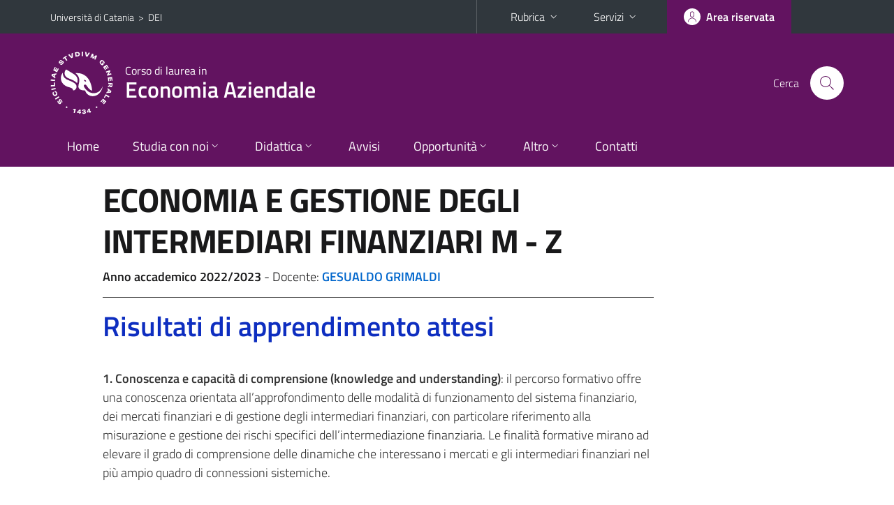

--- FILE ---
content_type: text/html; charset=utf-8
request_url: https://www.dei.unict.it/corsi/l-18/insegnamenti?seuid=3B2D91A9-AE44-403A-AB2F-19A580320075
body_size: 9321
content:
<!DOCTYPE html>
<html lang="it">
<head>
<meta charset="utf-8">
<title>Scheda insegnamento | Corso di laurea in Economia Aziendale</title>
<meta name="viewport" content="width=device-width,initial-scale=1,shrink-to-fit=no">
<meta name="Generator" content="Drupal 7 (http://drupal.org)">
<link rel="shortcut icon" href="https://www.dei.unict.it/sites/all/themes/id_theme_sd/favicon.ico" type="image/vnd.microsoft.icon">
<link href="/bootstrap-italia/css/bootstrap-italia.min.css" rel="stylesheet">
<link type="text/css" rel="stylesheet" href="https://www.dei.unict.it/sites/default/files/css/css_xE-rWrJf-fncB6ztZfd2huxqgxu4WO-qwma6Xer30m4.css" media="all">
<link type="text/css" rel="stylesheet" href="https://www.dei.unict.it/sites/default/files/css/css_FxaKEmZiPafVzcOQkzTOcaYxUKkCX5U9yUFT4BZCXv8.css" media="all">
<link type="text/css" rel="stylesheet" href="https://www.dei.unict.it/sites/default/files/css/css_PGbJgHCUCBf4dg7K9Kt8aAwsApndP4GZ9RuToPy3-Fk.css" media="all">
<style type="text/css" media="all">
<!--/*--><![CDATA[/*><!--*/
.skiplinks{background-color:#fff}#menu-di-servizio .dropdown-menu,.it-header-slim-right-zone .dropdown-menu{z-index:9999}#menu-servizi{z-index:1001}#nav10.navbar-collapsable{z-index:1000!important}#nav10.navbar-collapsable .close-div{background-color:transparent}
.unict-purple .it-header-slim-wrapper .btn-full,.unict-purple .it-header-center-wrapper,.unict-purple .back-to-top,.unict-purple .btn-primary,.unict-purple #home-sd h2{background-color:#621360}.unict-purple .bg-primary{background-color:#621360!important}.unict-purple .text-primary{color:#621360!important}.unict-purple .it-header-slim-wrapper .btn-full:hover,.unict-purple .btn-primary:hover,.unict-purple .back-to-top:hover{background-color:#490b48;color:#fff!important}.unict-purple .it-header-slim-wrapper .btn-full:active,.unict-purple .btn-primary:active{background-color:#40053f!important}.unict-purple .it-header-slim-wrapper .btn-full .icon-primary,.unict-purple .it-header-center-wrapper .it-header-center-content-wrapper .it-search-wrapper a.rounded-icon svg,.unict-purple .btn-primary .icon-primary{fill:#621360!important}.unict-purple .it-footer-main{background-color:#40053f}.unict-purple .it-footer-small-prints{background-color:#2b042a}@media(min-width:992px){.unict-purple .it-header-navbar-wrapper{background-color:#621360}}@media(max-width:991px){.unict-purple .it-header-center-wrapper .it-header-center-content-wrapper .it-search-wrapper a.rounded-icon svg{fill:#fff!important}.unict-purple .it-header-slim-wrapper .btn-full,.unict-purple .it-header-slim-wrapper .btn-full:hover{background-color:transparent}.unict-purple .it-nav-wrapper .navbar .navbar-collapsable .navbar-nav li a.nav-link{color:#621360}.unict-purple .it-nav-wrapper .navbar .navbar-collapsable .navbar-nav li a.nav-link.active{border-left-color:#621360}.unict-purple #it-main-menu .nav-item svg{fill:#621360}}
#it-main{margin-top:2em}#it-main h2{color:#0e2ec0}#it-main h3{color:#cc3366}#it-main h4{color:#0f7117}

/*]]>*/-->
</style>
<link type="text/css" rel="stylesheet" href="https://www.dei.unict.it/sites/default/files/css/css_-eFYVcHCpqbwlkFE-29TWPiqx23kD5BSO5dB-HYaW9A.css" media="all">
<script type="text/javascript" src="https://www.dei.unict.it/sites/default/files/js/js_6UR8aB1w5-y_vdUUdWDWlX2QhWu_qIXlEGEV48YgV-c.js"></script>
<script type="text/javascript" src="https://www.dei.unict.it/sites/default/files/js/js_onbE0n0cQY6KTDQtHO_E27UBymFC-RuqypZZ6Zxez-o.js"></script>
<script type="text/javascript" src="https://www.dei.unict.it/sites/default/files/js/js_rLE4G4vPmkMJk6_AUcVncA43pW3H1itV6EOoe-aqs0I.js"></script>
<script type="text/javascript">
<!--//--><![CDATA[//><!--
jQuery.extend(Drupal.settings, {"basePath":"\/","pathPrefix":"","setHasJsCookie":0,"ajaxPageState":{"theme":"id_theme_sd","theme_token":"PXfUxH7WA6iQq-lsEdfSaVb9fC1yBZTNmuhvNMXxklU","js":{"sites\/all\/modules\/jquery_update\/replace\/jquery\/2.2\/jquery.min.js":1,"misc\/jquery-extend-3.4.0.js":1,"misc\/jquery-html-prefilter-3.5.0-backport.js":1,"misc\/jquery.once.js":1,"misc\/drupal.js":1,"sites\/all\/modules\/jquery_update\/js\/jquery_browser.js":1,"misc\/form-single-submit.js":1,"public:\/\/languages\/it_4UQISruCrjOxY9TUs9DN670yhgORw4KsfnAc92GO8Xk.js":1},"css":{"modules\/system\/system.base.css":1,"modules\/system\/system.menus.css":1,"modules\/system\/system.messages.css":1,"modules\/system\/system.theme.css":1,"sites\/all\/modules\/calendar\/css\/calendar_multiday.css":1,"sites\/all\/modules\/date\/date_repeat_field\/date_repeat_field.css":1,"modules\/field\/theme\/field.css":1,"modules\/node\/node.css":1,"modules\/search\/search.css":1,"modules\/user\/user.css":1,"sites\/all\/modules\/views\/css\/views.css":1,"sites\/all\/modules\/ckeditor\/css\/ckeditor.css":1,"sites\/all\/modules\/ctools\/css\/ctools.css":1,"0":1,"1":1,"2":1,"sites\/all\/themes\/id_theme\/style.css":1,"sites\/all\/themes\/id_theme_sd\/sd.css":1}},"urlIsAjaxTrusted":{"\/search\/node":true}});
//--><!]]>
</script>
</head>
<body class="html not-front not-logged-in no-sidebars page-corsi page-corsi-l-18 page-corsi-l-18-insegnamenti i18n-it sd252 unict-purple cds cdsl-18 cds-scheda-insegnamento">
<div class="skiplinks"><a class="sr-only sr-only-focusable" href="#it-main" accesskey="c">Vai al contenuto principale</a><a class="sr-only sr-only-focusable" href="#it-main-menu" accesskey="n">Vai al menu di navigazione</a></div>
<header class="it-header-wrapper">
<div class="it-header-slim-wrapper">
<div class="container">
<div class="row"><div class="col-12">
<div class="it-header-slim-wrapper-content">
<span class="d-none d-lg-block navbar-brand"><a href="https://www.unict.it">Università di Catania</a> &nbsp;&gt;&nbsp; <a href="/">DEI</a></span>
<div class="nav-mobile"><nav aria-label="Navigazione accessoria">
<a class="it-opener d-lg-none mr-1" href="https://www.unict.it" aria-hidden="true" tabindex="-1">Università di Catania</a><a class="it-opener d-lg-none" data-toggle="collapse" href="#menu-di-servizio" role="button" aria-expanded="false" aria-controls="menu-di-servizio" title="Apri il menu di servizio"><svg class="icon" role="img"><use href="/bootstrap-italia/svg/sprite.svg#it-expand"></use></svg></a>
<div class="link-list-wrapper collapse" id="menu-di-servizio">
<ul class="link-list border-right-0 pr-0">
<li class="dropdown"><a class="list-item dropdown-toggle" href="#" role="button" data-toggle="dropdown" aria-expanded="false">Rubrica<svg class="icon d-none d-lg-block" role="img"><use href="/bootstrap-italia/svg/sprite.svg#it-expand"></use></svg></a>
<div class="dropdown-menu"><div class="row"><div class="col-12 px-3">
<form action="https://www.unict.it/content/cerca-nella-rubrica" method="post" id="rubrica-form" accept-charset="UTF-8" class="unict-form">
<div class="container">
<div class="form-row"><label for="input-01" class="sr-only">Cerca nella rubrica per cognome</label><input required id="input-01" name="trova" type="text" class="form-control" autocomplete="family-name" placeholder="Cerca nella rubrica per cognome"></div>
<div class="form-row mt-2 mb-1"><input type="submit" class="btn btn-primary btn-xs py-1" value="CERCA"></div>
</div>
</form>
</div></div></div></li>
<li class="dropdown"><a class="list-item dropdown-toggle" href="#" role="button" data-toggle="dropdown" aria-expanded="false">Servizi<svg class="icon d-none d-lg-block" role="img"><use href="/bootstrap-italia/svg/sprite.svg#it-expand"></use></svg></a>
<div class="dropdown-menu" id="menu-servizi"><div class="row"><div class="col-12"><div class="link-list-wrapper">
<ul>
<li><a class="list-item" href="https://studenti.smartedu.unict.it" target="_blank" rel="noopener"><span>Portale studenti</span></a></li>
<li><a class="list-item" href="https://docenti.smartedu.unict.it/docenti/" target="_blank" rel="noopener"><span>Portale docenti / didattica</span></a></li>
<li><a class="list-item" href="https://intranet.unict.it" target="_blank" rel="noopener"><span>Portale personale</span></a></li>
<li><a class="list-item" href="https://segreterie.smartedu.unict.it" target="_blank" rel="noopener"><span>Portale segreterie</span></a></li>
<li><a class="list-item" href="https://www.sida.unict.it" target="_blank" rel="noopener"><span>Biblioteca digitale</span></a></li>
<li><a class="list-item" href="https://webmail365.unict.it" target="_blank" rel="noopener"><span>Webmail studenti</span></a></li>
<li><a class="list-item" href="https://webmail.unict.it" target="_blank" rel="noopener"><span>Webmail docenti e personale</span></a></li>
<li><a class="list-item" href="https://studium.unict.it" target="_blank" rel="noopener"><span>E-learning / Studium</span></a></li>
<li><a class="list-item" href="https://www.unict.it/servizi/servizi-web"><span>Servizi informatici</span></a></li>
<li><a class="list-item" href="https://www.unict.it/servizi"><span><strong>Tutti i servizi</strong> &raquo;</span></a></li>
</ul>
</div></div></div></div></li>
</ul>
</div>
</nav></div>
<div class="it-header-slim-right-zone margin-right-zone">
<a class="btn btn-icon btn-full" href="/user"><span class="rounded-icon"><svg class="icon icon-primary" role="img" aria-label="Accedi all'area riservata"><use href="/bootstrap-italia/svg/sprite.svg#it-user"></use></svg></span><span class="d-none d-lg-block">Area riservata</span></a>
</div>
</div>
</div></div>
</div>
</div>
<div class="it-nav-wrapper">
<div class="it-header-center-wrapper">
<div class="container">
<div class="row"><div class="col-12">
<div class="it-header-center-content-wrapper">
<div class="it-brand-wrapper"><a href="/corsi/l-18"><img src="/sites/all/themes/id_theme/unict.svg" alt="Logo UniCt" class="icon unict"><div class="it-brand-text"><h3>Corso di laurea in</h3><h2>Economia Aziendale</h2></div></a></div>
<div class="it-right-zone"><div class="it-search-wrapper"><span class="d-none d-md-block">Cerca</span><a class="search-link rounded-icon" href="#" data-target="#searchModal" data-toggle="modal" aria-label="Cerca" title="Cerca"><svg class="icon" role="img"><use href="/bootstrap-italia/svg/sprite.svg#it-search"></use></svg></a></div>
</div>
</div>
</div></div>
</div>
</div>
<div class="it-header-navbar-wrapper">
<div class="container">
<div class="row"><div class="col-12">
<nav class="navbar navbar-expand-lg" aria-label="Navigazione principale">
<button class="custom-navbar-toggler" type="button" aria-controls="nav10" aria-expanded="false" aria-label="attiva / disattiva la navigazione" data-target="#nav10"><svg class="icon" role="img"><use href="/bootstrap-italia/svg/sprite.svg#it-burger"></use></svg></button>
<div class="navbar-collapsable" id="nav10">
<div class="overlay"></div>
<div class="close-div"><button class="close-menu border-0" type="button" aria-label="chiudi"><svg class="icon icon-white" role="img"><use href="/bootstrap-italia/svg/sprite.svg#it-close-big"></use></svg></button></div>
<div class="menu-wrapper" id="it-main-menu">
<ul class="navbar-nav">
<li class="nav-item"><a class="nav-link" href="/corsi/l-18">Home</a></li>
<li class="nav-item dropdown"><a class="nav-link dropdown-toggle" href="#" data-toggle="dropdown" aria-expanded="false">Studia con noi<svg class="icon icon-xs"><use href="/bootstrap-italia/svg/sprite.svg#it-expand"></use></svg></a>
<div class="dropdown-menu"><div class="link-list-wrapper"><ul class="link-list text-nowrap">
<li><a class="list-item" href="/corsi/l-18/presentazione-del-corso">Presentazione del corso</a></li>
<li><a class="list-item" href="/corsi/l-18/regolamento-del-cdl">Regolamento didattico</a></li>
<li><a class="list-item" href="/corsi/l-18/piani-di-studio-e-tabelle-di-corrispondenza">Piani di studio</a></li>
<li><a class="list-item" href="/corsi/l-18/modalità-di-ammissione">Come iscriversi</a></li>
<li><a class="list-item" href="/corsi/l-18/valutazione-del-cdl">Valutazione del CdL</a></li>
<li><a class="list-item" href="/didattica/calendario-delle-attivit%C3%A0-didattiche">Calendario delle attività didattiche</a></li>
<li><a class="list-item" href="/corsi/l-18/i-tutor-tuo-aiuto">I tutor in tuo aiuto</a></li>
<li><a class="list-item" href="/studenti/home">Info Studenti (DEI)</a></li>
<li><a class="list-item" href="/corsi/l-18R/ordinamento-didattico">Ordinamento didattico</a></li>
</ul></div></div></li>
<li class="nav-item d-lg-flex dropdown"><a class="nav-link dropdown-toggle" href="#" data-toggle="dropdown" aria-expanded="false">Didattica<svg class="icon icon-xs"><use href="/bootstrap-italia/svg/sprite.svg#it-expand"></use></svg></a>
<div class="dropdown-menu"><div class="link-list-wrapper"><ul class="link-list text-nowrap">
<li><a class="list-item left-icon" href="/corsi/l-18/bacheca-EA"><svg class="icon icon-sm icon-primary left"><use href="/bootstrap-italia/svg/sprite.svg#it-note"></use></svg><span>Bacheca</span></a></li>
<li><a class="list-item left-icon text-nowrap" href="/corsi/l-18/orario-delle-lezioni"><svg class="icon icon-sm icon-primary left"><use href="/bootstrap-italia/svg/sprite.svg#it-presentation"></use></svg><span>Orario delle lezioni</span></a></li>
<li><a class="list-item left-icon" href="/corsi/l-18/docenti"><img src="/sites/all/themes/id_theme_sd/docenti_primary.svg" class="icon" alt="" style="width:20px;height:20px;margin:10px 10px 10px 2px"><span>Docenti</span></a></li>
<li><a class="list-item left-icon" href="/corsi/l-18/programmi"><svg class="icon icon-sm icon-primary left"><use href="/bootstrap-italia/svg/sprite.svg#it-files"></use></svg><span>Programmi</span></a></li>
<li><a class="list-item left-icon" href="/corsi/l-18/esami"><svg class="icon icon-sm icon-primary left"><use href="/bootstrap-italia/svg/sprite.svg#it-calendar"></use></svg><span>Calendario esami</span></a></li>
<li><a class="list-item left-icon" href="/corsi/l-18/informazioni-i-laureandi"><svg class="icon icon-sm icon-primary left"><use href="/bootstrap-italia/svg/sprite.svg#it-bookmark"></use></svg><span>Lauree</span></a></li>
</ul></div></div></li>
<li class="nav-item d-lg-flex"><a class="nav-link" href="/corsi/l-18/avvisi">Avvisi</a></li>
<li class="nav-item dropdown"><a class="nav-link dropdown-toggle" href="#" data-toggle="dropdown" aria-expanded="false">Opportunit&agrave;<svg class="icon icon-xs"><use href="/bootstrap-italia/svg/sprite.svg#it-expand"></use></svg></a>
<div class="dropdown-menu"><div class="link-list-wrapper"><ul class="link-list text-nowrap">
<li><a class="list-item" href="/corsi/l-18/ulteriori-attività-formative-uaf-tirocini-e-stage">Stage e tirocini</a></li>
<li><a class="list-item" href="/Comunicazioni/elenco-news-opportunita">Altre opportunità</a></li>
<li><a class="list-item" href="/corsi/l-18/seminari-professionalizzanti-organizzati-eo-approvati-dal-cdl-di-economia-aziendale">Seminari Professionalizzanti</a></li>
</ul></div></div></li>
<li class="nav-item dropdown"><a class="nav-link dropdown-toggle" href="#" data-toggle="dropdown" aria-expanded="false">Altro<svg class="icon icon-xs"><use href="/bootstrap-italia/svg/sprite.svg#it-expand"></use></svg></a>
<div class="dropdown-menu"><div class="link-list-wrapper"><ul class="link-list text-nowrap">
<li><a class="list-item" href="/studenti/modulistica">Modulistica (DEI)</a></li>
<li><a class="list-item" href="/corsi/l-18/verbali-del-consiglio-del-corso-di-laurea">Verbali del Consiglio del CdL</a></li>
<li><a class="list-item" href="/corsi/l-18/linee-guida-ulteriori-attivit%C3%A0-formative">Linee guida Ulteriori Attività Formative</a></li>
<li><a class="list-item" href="/corsi/l-18/universitaly">Universitaly</a></li>
<li><a class="list-item" href="/didattica/attivit%C3%A0-lingue-straniere">Lingua straniera</a></li>
<li><a class="list-item" href="/corsi/l-18/corsi-zero">Corsi zero</a></li>
<li><a class="list-item" href="/ricerca/risorseSR2">Risorse Studio e Ricerca</a></li>
</ul></div></div></li>
<li class="nav-item"><a class="nav-link" href="/corsi/l-18/contatti">Contatti</a></li>
<li class="nav-item d-lg-none"><a class="nav-link" href="/">Il dipartimento</a></li>
</ul>
</div>
</div>
</nav>
</div></div>
</div>
</div>
</div>
</header>
<main id="it-main">
<section id="content">
<div class="container">
<div class="row">
<div class="offset-lg-1 col-lg-8 col-md-12 px-3 px-sm-0">
<h1>ECONOMIA E GESTIONE DEGLI INTERMEDIARI FINANZIARI <span class="text-nowrap">M - Z</span></h1>
<b>Anno accademico 2022/2023</b> - Docente: <a href="/corsi/l-18/docenti/uid.RUtpM3lFM0Jtc3diR2piWG0ySy96SnJLam1SM2RrQS92R3NybUlHZUpUVT0=" class="text-decoration-none"><b>GESUALDO GRIMALDI</b></a><br>
<hr>
<h2 class="fw600">Risultati di apprendimento attesi</h2>
<div class="testi"><h2 style="font-size:1rem;font-weight:100" class="m0" style="border: 0px; font_family: &quot;Helvetica Neue&quot;, Helvetica, Arial, sans-serif; font_size: 20px; margin-right: 0px; margin-bottom: 0px; margin-left: 0px; outline: 0px; padding: 0px; vertical-align: baseline; text-size-adjust: none; clear: both; color: rgb(98, 19, 96); letter-spacing: normal;"><br></h2><p "text-align:justify"="" style="border: 0px; font_family: &quot;Helvetica Neue&quot;, Helvetica, Arial, sans-serif; font_size: 15px; margin-right: 0px; margin-bottom: 2em; margin-left: 0px; outline: 0px; padding: 0px; vertical-align: baseline; text-size-adjust: none; color: rgb(51, 51, 51); letter-spacing: normal;"><strong "border: 0px; font_family: inherit; font-style: inherit; margin: 0px; outline: 0px; padding: 0px; vertical-align: baseline; text-size-adjust: none;">1. Conoscenza e capacità di comprensione (knowledge and understanding)</strong>: il percorso formativo offre una conoscenza orientata all’approfondimento delle modalità di funzionamento del sistema finanziario, dei mercati finanziari e di gestione degli intermediari finanziari, con particolare riferimento alla misurazione e gestione dei rischi specifici dell’intermediazione finanziaria. Le finalità formative mirano ad elevare il grado di comprensione delle dinamiche che interessano i mercati e gli intermediari finanziari nel più ampio quadro di connessioni sistemiche.</p><p "text-align:justify"="" style="border: 0px; font_family: &quot;Helvetica Neue&quot;, Helvetica, Arial, sans-serif; font_size: 15px; margin-right: 0px; margin-bottom: 2em; margin-left: 0px; outline: 0px; padding: 0px; vertical-align: baseline; text-size-adjust: none; color: rgb(51, 51, 51); letter-spacing: normal;"><strong "border: 0px; font_family: inherit; font-style: inherit; margin: 0px; outline: 0px; padding: 0px; vertical-align: baseline; text-size-adjust: none;">2. Capacità di applicare conoscenza e comprensione (applying knowledge and understanding):</strong>&nbsp;lo studente acquisirà la conoscenza, anche tramite opportune formalizzazioni della modellistica inerente gli strumenti finanziari semplici e complessi e dei modelli di gestione dei rischi finanziari. Lo studente accrescerà la propria capacità di comprensione degli aspetti applicativi e decisionali inerenti le modalità di utilizzo nell’ambito della finanza aziendale e dell’operatività bancaria e finanziaria.</p><p "text-align:justify"="" style="border: 0px; font_family: &quot;Helvetica Neue&quot;, Helvetica, Arial, sans-serif; font_size: 15px; margin-right: 0px; margin-bottom: 2em; margin-left: 0px; outline: 0px; padding: 0px; vertical-align: baseline; text-size-adjust: none; color: rgb(51, 51, 51); letter-spacing: normal;"><strong "border: 0px; font_family: inherit; font-style: inherit; margin: 0px; outline: 0px; padding: 0px; vertical-align: baseline; text-size-adjust: none;">3. Autonomia di giudizio (making judgements):</strong>&nbsp;lo studente sarà in grado di accrescere la propria capacità di giudizio e di interpretazione in una prospettiva anche interdisciplinare, per acquisire una maggiore consapevolezza attinente il funzionamento dei mercati e degli strumenti finanziari, nonché le normative che riguardano i mercati e gli intermediari finanziari.</p><p "text-align:justify"="" style="border: 0px; font_family: &quot;Helvetica Neue&quot;, Helvetica, Arial, sans-serif; font_size: 15px; margin-right: 0px; margin-bottom: 2em; margin-left: 0px; outline: 0px; padding: 0px; vertical-align: baseline; text-size-adjust: none; color: rgb(51, 51, 51); letter-spacing: normal;"><strong "border: 0px; font_family: inherit; font-style: inherit; margin: 0px; outline: 0px; padding: 0px; vertical-align: baseline; text-size-adjust: none;">4. Abilità comunicative (communication skills):</strong>&nbsp;lo studente acquisirà un appropriato linguaggio tecnico, con particolare riguardo alle modalità di misurazione, gestione e controllo dei rischi cui sono esposti gli intermediari finanziari, i risparmiatori e gli investitori, al fine di consentire allo studente di esporre i principali contenuti e le asserzioni teoriche sottostanti alle varie modellizzazioni.</p><p "text-align:justify"="" style="border: 0px; font_family: &quot;Helvetica Neue&quot;, Helvetica, Arial, sans-serif; font_size: 15px; margin-right: 0px; margin-bottom: 2em; margin-left: 0px; outline: 0px; padding: 0px; vertical-align: baseline; text-size-adjust: none; color: rgb(51, 51, 51); letter-spacing: normal;"><strong "border: 0px; font_family: inherit; font-style: inherit; margin: 0px; outline: 0px; padding: 0px; vertical-align: baseline; text-size-adjust: none;">5. Capacità di apprendimento (learning skills):</strong>&nbsp;lo studente acquisirà capacità di apprendimento, in termini teorici ed anche applicativi tali da renderlo maggiormente consapevole per ulteriori approfondimenti in percorsi di perfezionamento e per l’inserimento nel mondo del lavoro.</p><h2 style="font-size:1rem;font-weight:100" class="m0" style="border: 0px; font_family: &quot;Helvetica Neue&quot;, Helvetica, Arial, sans-serif; font_size: 20px; margin-right: 0px; margin-bottom: 0px; margin-left: 0px; outline: 0px; padding: 0px; vertical-align: baseline; text-size-adjust: none; clear: both; color: rgb(98, 19, 96); letter-spacing: normal;">Modalità di svolgimento dell'insegnamento</h2><p "border: 0px; font_family: &quot;Helvetica Neue&quot;, Helvetica, Arial, sans-serif; font_size: 15px; margin-right: 0px; margin-bottom: 2em; margin-left: 0px; outline: 0px; padding: 0px; vertical-align: baseline; text-size-adjust: none; color: rgb(51, 51, 51); letter-spacing: normal;">Lezioni frontali.</p><p "border: 0px; font_family: &quot;Helvetica Neue&quot;, Helvetica, Arial, sans-serif; font_size: 15px; margin-right: 0px; margin-bottom: 2em; margin-left: 0px; outline: 0px; padding: 0px; vertical-align: baseline; text-size-adjust: none; color: rgb(51, 51, 51); letter-spacing: normal;">Qualora l'insegnamento venisse impartito in modalità mista o a distanza potranno essere introdotte variazioni rispetto a quanto dichiarato in precedenza, al fine di rispettare il programma previsto e riportato nel syllabus.</p><h2 style="font-size:1rem;font-weight:100" class="m0" style="border: 0px; font_family: &quot;Helvetica Neue&quot;, Helvetica, Arial, sans-serif; font_size: 20px; margin-right: 0px; margin-bottom: 0px; margin-left: 0px; outline: 0px; padding: 0px; vertical-align: baseline; text-size-adjust: none; clear: both; color: rgb(98, 19, 96); letter-spacing: normal;">Prerequisiti richiesti</h2><p "border: 0px; font_family: &quot;Helvetica Neue&quot;, Helvetica, Arial, sans-serif; font_size: 15px; margin-right: 0px; margin-bottom: 2em; margin-left: 0px; outline: 0px; padding: 0px; vertical-align: baseline; text-size-adjust: none; color: rgb(51, 51, 51); letter-spacing: normal;">Nessuno</p><h2 style="font-size:1rem;font-weight:100" class="m0" style="border: 0px; font_family: &quot;Helvetica Neue&quot;, Helvetica, Arial, sans-serif; font_size: 20px; margin-right: 0px; margin-bottom: 0px; margin-left: 0px; outline: 0px; padding: 0px; vertical-align: baseline; text-size-adjust: none; clear: both; color: rgb(98, 19, 96); letter-spacing: normal;">Frequenza lezioni</h2><p "border: 0px; font_family: &quot;Helvetica Neue&quot;, Helvetica, Arial, sans-serif; font_size: 15px; margin-right: 0px; margin-bottom: 2em; margin-left: 0px; outline: 0px; padding: 0px; vertical-align: baseline; text-size-adjust: none; color: rgb(51, 51, 51); letter-spacing: normal;">Assolutamente consigliata</p><h2 style="font-size:1rem;font-weight:100" class="m0" style="border: 0px; font_family: &quot;Helvetica Neue&quot;, Helvetica, Arial, sans-serif; font_size: 20px; margin-right: 0px; margin-bottom: 0px; margin-left: 0px; outline: 0px; padding: 0px; vertical-align: baseline; text-size-adjust: none; clear: both; color: rgb(98, 19, 96); letter-spacing: normal;">Contenuti del corso</h2><p "text-align:justify"="" style="border: 0px; font_family: &quot;Helvetica Neue&quot;, Helvetica, Arial, sans-serif; font_size: 15px; margin-right: 0px; margin-bottom: 2em; margin-left: 0px; outline: 0px; padding: 0px; vertical-align: baseline; text-size-adjust: none; color: rgb(51, 51, 51); letter-spacing: normal;">Il sistema finanziario e l'offerta di servizi. Le teorie dell'intermediazione finanziaria. I rischi e loro gestione. I contratti di intermediazione. Il sistema e i servizi di pagamento. I Mercati. L'intermediazione finanziaria: attività e assetti istituzionali. Fintech. La strategia e l'organizzazione delle attività di intermediazione finanziaria. La regolamentazione, la supervisione, la governance e i controlli interni. La politica monetaria e il ruolo della BCE.</p><h2 style="font-size:1rem;font-weight:100" class="m0" style="border: 0px; font_family: &quot;Helvetica Neue&quot;, Helvetica, Arial, sans-serif; font_size: 20px; margin-right: 0px; margin-bottom: 0px; margin-left: 0px; outline: 0px; padding: 0px; vertical-align: baseline; text-size-adjust: none; clear: both; color: rgb(98, 19, 96); letter-spacing: normal;">Testi di riferimento</h2><p "border: 0px; font_family: &quot;Helvetica Neue&quot;, Helvetica, Arial, sans-serif; font_size: 15px; margin-right: 0px; margin-bottom: 2em; margin-left: 0px; outline: 0px; padding: 0px; vertical-align: baseline; text-size-adjust: none; color: rgb(51, 51, 51); letter-spacing: normal;">Nadotti L., Porzio C., Previati D., Economia degli Intermediari Finanziari. IV Edizione, 2022 Mc Graw Hill, Milano.</p><br "color: rgb(51, 51, 51); font_family: &quot;Helvetica Neue&quot;, Helvetica, Arial, sans-serif; font_size: 15px; letter-spacing: normal;"><h2 style="font-size:1rem;font-weight:100" class="m0" style="border: 0px; font_family: &quot;Helvetica Neue&quot;, Helvetica, Arial, sans-serif; font_size: 20px; margin-right: 0px; margin-bottom: 0px; margin-left: 0px; outline: 0px; padding: 0px; vertical-align: baseline; text-size-adjust: none; clear: both; color: rgb(98, 19, 96); letter-spacing: normal;">Programmazione del corso</h2><table cellspacing="0" width="100%" class="tbl_small_font" style="border: 0px; font_family: &quot;Helvetica Neue&quot;, Helvetica, Arial, sans-serif; font_size: 15px; margin: 0px 0px 1em; outline: 0px; padding: 0px; vertical-align: baseline; text-size-adjust: none; width: 870px; color: rgb(51, 51, 51); letter-spacing: normal;"><tbody style="border: 0px; font_family: inherit; font-style: inherit; margin: 0px; outline: 0px; padding: 0px; vertical-align: baseline; text-size-adjust: none;"><tr style="border: 0px; font_family: inherit; font-style: inherit; margin: 0px; outline: 0px; padding: 5px; vertical-align: baseline; text-size-adjust: none;"><td "border-width: 0px 0px 1px; border-top-style: initial; border-right-style: initial; border-bottom-style: solid; border-left-style: initial; border-top-color: initial; border-right-color: initial; border-bottom-color: rgb(221, 221, 221); border-left-color: initial; border-image: initial; font_family: inherit; font_size: 12px; font-style: inherit; margin: 0px; outline: 0px; padding: 5px 9px; vertical-align: top; text-size-adjust: none;">&nbsp;</td><td "border-width: 0px 0px 1px; border-top-style: initial; border-right-style: initial; border-bottom-style: solid; border-left-style: initial; border-top-color: initial; border-right-color: initial; border-bottom-color: rgb(221, 221, 221); border-left-color: initial; border-image: initial; font_family: inherit; font_size: 12px; font-style: inherit; margin: 0px; outline: 0px; padding: 5px 9px; vertical-align: top; text-size-adjust: none;"><b>Argomenti</b></td><td "border-width: 0px 0px 1px; border-top-style: initial; border-right-style: initial; border-bottom-style: solid; border-left-style: initial; border-top-color: initial; border-right-color: initial; border-bottom-color: rgb(221, 221, 221); border-left-color: initial; border-image: initial; font_family: inherit; font_size: 12px; font-style: inherit; margin: 0px; outline: 0px; padding: 5px 9px; vertical-align: top; text-size-adjust: none;"><b>Riferimenti testi</b></td></tr><tr style="border: 0px; font_family: inherit; font-style: inherit; margin: 0px; outline: 0px; padding: 5px; vertical-align: baseline; text-size-adjust: none;"><td "border-width: 0px 0px 1px; border-top-style: initial; border-right-style: initial; border-bottom-style: solid; border-left-style: initial; border-top-color: initial; border-right-color: initial; border-bottom-color: rgb(221, 221, 221); border-left-color: initial; border-image: initial; font_family: inherit; font_size: 12px; font-style: inherit; margin: 0px; outline: 0px; padding: 5px 9px; vertical-align: top; text-size-adjust: none;">1</td><td "border-width: 0px 0px 1px; border-top-style: initial; border-right-style: initial; border-bottom-style: solid; border-left-style: initial; border-top-color: initial; border-right-color: initial; border-bottom-color: rgb(221, 221, 221); border-left-color: initial; border-image: initial; font_family: inherit; font_size: 12px; font-style: inherit; margin: 0px; outline: 0px; padding: 5px 9px; vertical-align: top; text-size-adjust: none;">Il sistema finanziario e l'offerta di servizi finanziari</td><td "border-width: 0px 0px 1px; border-top-style: initial; border-right-style: initial; border-bottom-style: solid; border-left-style: initial; border-top-color: initial; border-right-color: initial; border-bottom-color: rgb(221, 221, 221); border-left-color: initial; border-image: initial; font_family: inherit; font_size: 12px; font-style: inherit; margin: 0px; outline: 0px; padding: 5px 9px; vertical-align: top; text-size-adjust: none;">Cap. 1 - Nadotti L., Porzio C., Previati D., Economia degli Intermediari Finanziari (paragrafi da 1.2 a 1.10).</td></tr><tr style="border: 0px; font_family: inherit; font-style: inherit; margin: 0px; outline: 0px; padding: 5px; vertical-align: baseline; text-size-adjust: none;"><td "border-width: 0px 0px 1px; border-top-style: initial; border-right-style: initial; border-bottom-style: solid; border-left-style: initial; border-top-color: initial; border-right-color: initial; border-bottom-color: rgb(221, 221, 221); border-left-color: initial; border-image: initial; font_family: inherit; font_size: 12px; font-style: inherit; margin: 0px; outline: 0px; padding: 5px 9px; vertical-align: top; text-size-adjust: none;">2</td><td "border-width: 0px 0px 1px; border-top-style: initial; border-right-style: initial; border-bottom-style: solid; border-left-style: initial; border-top-color: initial; border-right-color: initial; border-bottom-color: rgb(221, 221, 221); border-left-color: initial; border-image: initial; font_family: inherit; font_size: 12px; font-style: inherit; margin: 0px; outline: 0px; padding: 5px 9px; vertical-align: top; text-size-adjust: none;">Le teorie dell'intermediazione finanziaria</td><td "border-width: 0px 0px 1px; border-top-style: initial; border-right-style: initial; border-bottom-style: solid; border-left-style: initial; border-top-color: initial; border-right-color: initial; border-bottom-color: rgb(221, 221, 221); border-left-color: initial; border-image: initial; font_family: inherit; font_size: 12px; font-style: inherit; margin: 0px; outline: 0px; padding: 5px 9px; vertical-align: top; text-size-adjust: none;">Cap. 2 - Nadotti L., Porzio C., Previati D., Economia degli Intermediari Finanziari (paragrafi da 2.1 a 2.3).</td></tr><tr style="border: 0px; font_family: inherit; font-style: inherit; margin: 0px; outline: 0px; padding: 5px; vertical-align: baseline; text-size-adjust: none;"><td "border-width: 0px 0px 1px; border-top-style: initial; border-right-style: initial; border-bottom-style: solid; border-left-style: initial; border-top-color: initial; border-right-color: initial; border-bottom-color: rgb(221, 221, 221); border-left-color: initial; border-image: initial; font_family: inherit; font_size: 12px; font-style: inherit; margin: 0px; outline: 0px; padding: 5px 9px; vertical-align: top; text-size-adjust: none;">3</td><td "border-width: 0px 0px 1px; border-top-style: initial; border-right-style: initial; border-bottom-style: solid; border-left-style: initial; border-top-color: initial; border-right-color: initial; border-bottom-color: rgb(221, 221, 221); border-left-color: initial; border-image: initial; font_family: inherit; font_size: 12px; font-style: inherit; margin: 0px; outline: 0px; padding: 5px 9px; vertical-align: top; text-size-adjust: none;">I rischi e la loro gestione</td><td "border-width: 0px 0px 1px; border-top-style: initial; border-right-style: initial; border-bottom-style: solid; border-left-style: initial; border-top-color: initial; border-right-color: initial; border-bottom-color: rgb(221, 221, 221); border-left-color: initial; border-image: initial; font_family: inherit; font_size: 12px; font-style: inherit; margin: 0px; outline: 0px; padding: 5px 9px; vertical-align: top; text-size-adjust: none;">Cap. 3 - Nadotti L., Porzio C., Previati D., Economia degli Intermediari Finanziari (paragrafi da 3.1 a 3.5).</td></tr><tr style="border: 0px; font_family: inherit; font-style: inherit; margin: 0px; outline: 0px; padding: 5px; vertical-align: baseline; text-size-adjust: none;"><td "border-width: 0px 0px 1px; border-top-style: initial; border-right-style: initial; border-bottom-style: solid; border-left-style: initial; border-top-color: initial; border-right-color: initial; border-bottom-color: rgb(221, 221, 221); border-left-color: initial; border-image: initial; font_family: inherit; font_size: 12px; font-style: inherit; margin: 0px; outline: 0px; padding: 5px 9px; vertical-align: top; text-size-adjust: none;">4</td><td "border-width: 0px 0px 1px; border-top-style: initial; border-right-style: initial; border-bottom-style: solid; border-left-style: initial; border-top-color: initial; border-right-color: initial; border-bottom-color: rgb(221, 221, 221); border-left-color: initial; border-image: initial; font_family: inherit; font_size: 12px; font-style: inherit; margin: 0px; outline: 0px; padding: 5px 9px; vertical-align: top; text-size-adjust: none;">I contratti dell'intermediazione</td><td "border-width: 0px 0px 1px; border-top-style: initial; border-right-style: initial; border-bottom-style: solid; border-left-style: initial; border-top-color: initial; border-right-color: initial; border-bottom-color: rgb(221, 221, 221); border-left-color: initial; border-image: initial; font_family: inherit; font_size: 12px; font-style: inherit; margin: 0px; outline: 0px; padding: 5px 9px; vertical-align: top; text-size-adjust: none;">Cap. 4 - Nadotti L., Porzio C., Previati D., Economia degli Intermediari Finanziari (paragrafi da 4.1 a 4.3 e da 4.5 a 4.7).</td></tr><tr style="border: 0px; font_family: inherit; font-style: inherit; margin: 0px; outline: 0px; padding: 5px; vertical-align: baseline; text-size-adjust: none;"><td "border-width: 0px 0px 1px; border-top-style: initial; border-right-style: initial; border-bottom-style: solid; border-left-style: initial; border-top-color: initial; border-right-color: initial; border-bottom-color: rgb(221, 221, 221); border-left-color: initial; border-image: initial; font_family: inherit; font_size: 12px; font-style: inherit; margin: 0px; outline: 0px; padding: 5px 9px; vertical-align: top; text-size-adjust: none;">5</td><td "border-width: 0px 0px 1px; border-top-style: initial; border-right-style: initial; border-bottom-style: solid; border-left-style: initial; border-top-color: initial; border-right-color: initial; border-bottom-color: rgb(221, 221, 221); border-left-color: initial; border-image: initial; font_family: inherit; font_size: 12px; font-style: inherit; margin: 0px; outline: 0px; padding: 5px 9px; vertical-align: top; text-size-adjust: none;">Il sistema e i servizi di pagamento</td><td "border-width: 0px 0px 1px; border-top-style: initial; border-right-style: initial; border-bottom-style: solid; border-left-style: initial; border-top-color: initial; border-right-color: initial; border-bottom-color: rgb(221, 221, 221); border-left-color: initial; border-image: initial; font_family: inherit; font_size: 12px; font-style: inherit; margin: 0px; outline: 0px; padding: 5px 9px; vertical-align: top; text-size-adjust: none;">Cap. 5 - Nadotti L., Porzio C., Previati D., Economia degli Intermediari Finanziari (paragrafi da 5.1 a 5.5).</td></tr><tr style="border: 0px; font_family: inherit; font-style: inherit; margin: 0px; outline: 0px; padding: 5px; vertical-align: baseline; text-size-adjust: none;"><td "border-width: 0px 0px 1px; border-top-style: initial; border-right-style: initial; border-bottom-style: solid; border-left-style: initial; border-top-color: initial; border-right-color: initial; border-bottom-color: rgb(221, 221, 221); border-left-color: initial; border-image: initial; font_family: inherit; font_size: 12px; font-style: inherit; margin: 0px; outline: 0px; padding: 5px 9px; vertical-align: top; text-size-adjust: none;">6</td><td "border-width: 0px 0px 1px; border-top-style: initial; border-right-style: initial; border-bottom-style: solid; border-left-style: initial; border-top-color: initial; border-right-color: initial; border-bottom-color: rgb(221, 221, 221); border-left-color: initial; border-image: initial; font_family: inherit; font_size: 12px; font-style: inherit; margin: 0px; outline: 0px; padding: 5px 9px; vertical-align: top; text-size-adjust: none;">I mercati</td><td "border-width: 0px 0px 1px; border-top-style: initial; border-right-style: initial; border-bottom-style: solid; border-left-style: initial; border-top-color: initial; border-right-color: initial; border-bottom-color: rgb(221, 221, 221); border-left-color: initial; border-image: initial; font_family: inherit; font_size: 12px; font-style: inherit; margin: 0px; outline: 0px; padding: 5px 9px; vertical-align: top; text-size-adjust: none;">Cap. 6 - Nadotti L., Porzio C., Previati D., Economia degli Intermediari Finanziari (paragrafi da 6.1 a 6.7).</td></tr><tr style="border: 0px; font_family: inherit; font-style: inherit; margin: 0px; outline: 0px; padding: 5px; vertical-align: baseline; text-size-adjust: none;"><td "border-width: 0px 0px 1px; border-top-style: initial; border-right-style: initial; border-bottom-style: solid; border-left-style: initial; border-top-color: initial; border-right-color: initial; border-bottom-color: rgb(221, 221, 221); border-left-color: initial; border-image: initial; font_family: inherit; font_size: 12px; font-style: inherit; margin: 0px; outline: 0px; padding: 5px 9px; vertical-align: top; text-size-adjust: none;">7</td><td "border-width: 0px 0px 1px; border-top-style: initial; border-right-style: initial; border-bottom-style: solid; border-left-style: initial; border-top-color: initial; border-right-color: initial; border-bottom-color: rgb(221, 221, 221); border-left-color: initial; border-image: initial; font_family: inherit; font_size: 12px; font-style: inherit; margin: 0px; outline: 0px; padding: 5px 9px; vertical-align: top; text-size-adjust: none;">L'intermediazione finanziaria: attività e assetti istituzionalidelle banche</td><td "border-width: 0px 0px 1px; border-top-style: initial; border-right-style: initial; border-bottom-style: solid; border-left-style: initial; border-top-color: initial; border-right-color: initial; border-bottom-color: rgb(221, 221, 221); border-left-color: initial; border-image: initial; font_family: inherit; font_size: 12px; font-style: inherit; margin: 0px; outline: 0px; padding: 5px 9px; vertical-align: top; text-size-adjust: none;">Cap. 7 - Nadotti L., Porzio C., Previati D., Economia degli Intermediari Finanziari (paragrafi da 7.1 a 7.2 e da 7.3.2 a 7.4).</td></tr><tr style="border: 0px; font_family: inherit; font-style: inherit; margin: 0px; outline: 0px; padding: 5px; vertical-align: baseline; text-size-adjust: none;"><td "border-width: 0px 0px 1px; border-top-style: initial; border-right-style: initial; border-bottom-style: solid; border-left-style: initial; border-top-color: initial; border-right-color: initial; border-bottom-color: rgb(221, 221, 221); border-left-color: initial; border-image: initial; font_family: inherit; font_size: 12px; font-style: inherit; margin: 0px; outline: 0px; padding: 5px 9px; vertical-align: top; text-size-adjust: none;">8</td><td "border-width: 0px 0px 1px; border-top-style: initial; border-right-style: initial; border-bottom-style: solid; border-left-style: initial; border-top-color: initial; border-right-color: initial; border-bottom-color: rgb(221, 221, 221); border-left-color: initial; border-image: initial; font_family: inherit; font_size: 12px; font-style: inherit; margin: 0px; outline: 0px; padding: 5px 9px; vertical-align: top; text-size-adjust: none;">La strategia e l'organizzazione delle attività di intermediazione finanziariaa politica monetaria</td><td "border-width: 0px 0px 1px; border-top-style: initial; border-right-style: initial; border-bottom-style: solid; border-left-style: initial; border-top-color: initial; border-right-color: initial; border-bottom-color: rgb(221, 221, 221); border-left-color: initial; border-image: initial; font_family: inherit; font_size: 12px; font-style: inherit; margin: 0px; outline: 0px; padding: 5px 9px; vertical-align: top; text-size-adjust: none;">Cap. 9 - Nadotti L., Porzio C., Previati D., Economia degli Intermediari Finanziari (paragrafi da 9.3 a 9.5).</td></tr><tr style="border: 0px; font_family: inherit; font-style: inherit; margin: 0px; outline: 0px; padding: 5px; vertical-align: baseline; text-size-adjust: none;"><td "border-width: 0px 0px 1px; border-top-style: initial; border-right-style: initial; border-bottom-style: solid; border-left-style: initial; border-top-color: initial; border-right-color: initial; border-bottom-color: rgb(221, 221, 221); border-left-color: initial; border-image: initial; font_family: inherit; font_size: 12px; font-style: inherit; margin: 0px; outline: 0px; padding: 5px 9px; vertical-align: top; text-size-adjust: none;">9</td><td "border-width: 0px 0px 1px; border-top-style: initial; border-right-style: initial; border-bottom-style: solid; border-left-style: initial; border-top-color: initial; border-right-color: initial; border-bottom-color: rgb(221, 221, 221); border-left-color: initial; border-image: initial; font_family: inherit; font_size: 12px; font-style: inherit; margin: 0px; outline: 0px; padding: 5px 9px; vertical-align: top; text-size-adjust: none;">Il controllo sul sistema finanziario nel quadro dell'Unione Bancaria Europea</td><td "border-width: 0px 0px 1px; border-top-style: initial; border-right-style: initial; border-bottom-style: solid; border-left-style: initial; border-top-color: initial; border-right-color: initial; border-bottom-color: rgb(221, 221, 221); border-left-color: initial; border-image: initial; font_family: inherit; font_size: 12px; font-style: inherit; margin: 0px; outline: 0px; padding: 5px 9px; vertical-align: top; text-size-adjust: none;">Cap. 10 - Nadotti L., Porzio C., Previati D., Economia degli Intermediari Finanziari (paragrafi da 10.1 a 10.7).</td></tr><tr style="border: 0px; font_family: inherit; font-style: inherit; margin: 0px; outline: 0px; padding: 5px; vertical-align: baseline; text-size-adjust: none;"><td "border-width: 0px 0px 1px; border-top-style: initial; border-right-style: initial; border-bottom-style: solid; border-left-style: initial; border-top-color: initial; border-right-color: initial; border-bottom-color: rgb(221, 221, 221); border-left-color: initial; border-image: initial; font_family: inherit; font_size: 12px; font-style: inherit; margin: 0px; outline: 0px; padding: 5px 9px; vertical-align: top; text-size-adjust: none;">10</td><td "border-width: 0px 0px 1px; border-top-style: initial; border-right-style: initial; border-bottom-style: solid; border-left-style: initial; border-top-color: initial; border-right-color: initial; border-bottom-color: rgb(221, 221, 221); border-left-color: initial; border-image: initial; font_family: inherit; font_size: 12px; font-style: inherit; margin: 0px; outline: 0px; padding: 5px 9px; vertical-align: top; text-size-adjust: none;">La regolamentazione, la supervisione, la governance e i controlli interni</td><td "border-width: 0px 0px 1px; border-top-style: initial; border-right-style: initial; border-bottom-style: solid; border-left-style: initial; border-top-color: initial; border-right-color: initial; border-bottom-color: rgb(221, 221, 221); border-left-color: initial; border-image: initial; font_family: inherit; font_size: 12px; font-style: inherit; margin: 0px; outline: 0px; padding: 5px 9px; vertical-align: top; text-size-adjust: none;">Cap. 11 - Nadotti L., Porzio C., Previati D., Economia degli Intermediari Finanziari (paragrafi da 11.1 a 11.6).</td></tr></tbody></table><br "color: rgb(51, 51, 51); font_family: &quot;Helvetica Neue&quot;, Helvetica, Arial, sans-serif; font_size: 15px; letter-spacing: normal;"><div id="pde" style="border: 0px; font_family: &quot;Roboto Condensed&quot;, Arial, sans-serif; font_size: 22px; margin: 0px 0px 12px; outline: 0px; padding: 1px 9px; vertical-align: baseline; text-size-adjust: none; border-radius: 3px; color: rgb(255, 255, 255); background-color: rgb(102, 102, 102); letter-spacing: normal;">VERIFICA DELL'APPRENDIMENTO</div><h2 style="font-size:1rem;font-weight:100" class="m0" style="border: 0px; font_family: &quot;Helvetica Neue&quot;, Helvetica, Arial, sans-serif; font_size: 20px; margin-right: 0px; margin-bottom: 0px; margin-left: 0px; outline: 0px; padding: 0px; vertical-align: baseline; text-size-adjust: none; clear: both; color: rgb(98, 19, 96); letter-spacing: normal;">Modalità di verifica dell'apprendimento</h2><p "border: 0px; font_family: &quot;Helvetica Neue&quot;, Helvetica, Arial, sans-serif; font_size: 15px; margin-right: 0px; margin-bottom: 2em; margin-left: 0px; outline: 0px; padding: 0px; vertical-align: baseline; text-size-adjust: none; color: rgb(51, 51, 51); letter-spacing: normal;">A conclusione del semestre di lezioni, il primo e il secondo appello di esami si terranno in forma scritta. In tutti i restanti appelli l’esame è in forma orale. L'esame scritto verte sul programma di studio e si articola in tre domande a risposta aperta da scegliere fra quattro. La valutazione varia da 18 a 30 e lode in relazione alla correttezza, inerenza e completezza delle risposte. Qualora si verifichino condizioni che non consentano l'esame in presenza, la verifica dell’apprendimento potrà essere effettuata anche per via telematica e in tal caso le prove a conclusione delle lezioni potranno tenersi in forma orale.</p><h2 style="font-size:1rem;font-weight:100" class="m0" style="border: 0px; font_family: &quot;Helvetica Neue&quot;, Helvetica, Arial, sans-serif; font_size: 20px; margin-right: 0px; margin-bottom: 0px; margin-left: 0px; outline: 0px; padding: 0px; vertical-align: baseline; text-size-adjust: none; clear: both; color: rgb(98, 19, 96); letter-spacing: normal;">Esempi di domande e/o esercizi frequenti</h2><p "border: 0px; font_family: &quot;Helvetica Neue&quot;, Helvetica, Arial, sans-serif; font_size: 15px; margin-right: 0px; margin-bottom: 2em; margin-left: 0px; outline: 0px; padding: 0px; vertical-align: baseline; text-size-adjust: none; color: rgb(51, 51, 51); letter-spacing: normal;">La struttura del sistema finanziario, le modalità di finanziamento dell'economia, il trasferimento delle risorse finanziarie, le funzioni degli intermediari e dei mercati finanziari, la regolamentazione di vigilanza sul sistema finanziario, la Banca Centrale e la politica monetaria, l’equilibrio reddituale, finanziario e patrimoniale degli intermediari finanziari, i rischi caratteristici dell’intermediazione creditizia. Fintech</p></div>
<a href="/corsi/l-18/insegnamenti?seuid=3B2D91A9-AE44-403A-AB2F-19A580320075&amp;eng" class="btn btn-primary d-print-none my-3"><b>ENGLISH VERSION</b></a>
</div>
</div>
</div>
</section>
</main>
<nav class="bottom-nav d-block d-lg-none"><ul>
<li><a href="/corsi/l-18/avvisi"><svg class="icon"><use href="/bootstrap-italia/svg/sprite.svg#it-horn"></use></svg><span class="bottom-nav-label">Avvisi</span></a></li>
<li><a href="/corsi/l-18/orario-delle-lezioni"><svg class="icon"><use href="/bootstrap-italia/svg/sprite.svg#it-presentation"></use></svg><span class="bottom-nav-label">Lezioni</span></a></li>
<li><a href="/corsi/l-18/docenti"><img src="/sites/all/themes/id_theme_sd/docenti.svg" class="icon" alt="" style="width:28px;height:28px;margin:2px 0"><span class="bottom-nav-label">Docenti</span></a></li>
<li><a href="/corsi/l-18/programmi"><svg class="icon"><use href="/bootstrap-italia/svg/sprite.svg#it-files"></use></svg><span class="bottom-nav-label">Programmi</span></a></li>
<li><a href="/corsi/l-18/esami"><svg class="icon"><use href="/bootstrap-italia/svg/sprite.svg#it-calendar"></use></svg><span class="bottom-nav-label">Esami</span></a></li>
<li><a href="/corsi/l-18/informazioni-i-laureandi"><svg class="icon"><use href="/bootstrap-italia/svg/sprite.svg#it-bookmark"></use></svg><span class="bottom-nav-label">Lauree</span></a></li>
</ul></nav>
<footer class="it-footer">
<div class="it-footer-main">
<div class="container">
<section><div class="row clearfix"><div class="col-sm-12"><div class="it-brand-wrapper"><a href="/"><img src="/sites/all/themes/id_theme/monogramma.svg" class="icon monogramma_icon" alt="Monogramma UniCt"><div class="it-brand-text unict_monogramma"><h3>Dipartimento di</h3><h2>Economia e Impresa</h2></div></a></div></div></div></section>
<section>
<div class="row">
<div class="col-md-4 col-sm-6 pb-2">
<div id="block-block-87" class="block block-block">
<h3>Dove siamo</h3>

<div class="content">
<p>Palazzo delle Scienze<br>
Corso Italia, 55<br>
95129 - Catania (Italia)<br>
» <a href="/dipartimento/posizione-di-aule-servizi-e-uffici">DEI campus</a></p>

</div>
</div>
</div>
<div class="col-md-4 col-sm-6 pb-2">
<div id="block-block-88" class="block block-block">
<h3>Contatti</h3>

<div class="content">
<p>E-mail ordinaria: dei[at]unict[dot]it<br>
PEC: <a href="mailto:protocollo@pec.unict.it" rel="noopener noreferrer">protocollo@pec.unict.it</a><br>
Fax: (+39) 095 7537 610<br>
Direttore: <a href="/dipartimento/direzione">Roberto Cellini</a></p>

</div>
</div>
</div>
<div class="col-md-4 col-sm-6 pb-2">
<h3>Seguici&nbsp;su</h3>
<ul class="list-inline text-left social"><li class="list-inline-item pb-2"><a class="p-1" href="https://www.facebook.com/dei.unict/?locale=it_IT"><svg class="icon icon-sm icon-white align-top" aria-label="Facebook"><use href="/bootstrap-italia/svg/sprite.svg#it-facebook"></use></svg></a></li><li class="list-inline-item pb-2"><a class="p-1" href="https://www.instagram.com/dei_unict/"><svg class="icon icon-sm icon-white align-top" aria-label="Instagram"><use href="/bootstrap-italia/svg/sprite.svg#it-instagram"></use></svg></a></li><li class="list-inline-item pb-2"><a class="p-1" href="https://www.youtube.com/channel/UCitHoQBL5_ECaqRs6YdAcPw"><svg class="icon icon-sm icon-white align-top" aria-label="YouTube"><use href="/bootstrap-italia/svg/sprite.svg#it-youtube"></use></svg></a></li><li class="list-inline-item pb-2"><a class="p-1" href="https://t.me/deinews"><svg class="icon icon-sm icon-white align-top" aria-label="Telegram"><use href="/bootstrap-italia/svg/sprite.svg#it-telegram"></use></svg></a></li></ul>
</div></div>
</section>
</div>
</div>
<div class="it-footer-small-prints clearfix">
<div class="container">
<h3 class="sr-only">Link e informazioni utili</h3>
<div class="region region-footer-link">
<div id="block-block-89" class="block block-block">

<div class="content">
<ul class="it-footer-small-prints-list list-inline mb-0 d-flex flex-column flex-md-row">
<li><a href="/altro/privacy">Privacy</a></li>
<li><a href="/altro/note-legali">Note legali</a></li>
<li><a href="/altro/accessibilità">Accessibilità</a></li>
<li><a href="/stats">Dati di monitoraggio</a></li>
<li><a href="/sitemap">Mappa del sito</a></li>
</ul>

</div>
</div>
</div>
</div>
</div>
</footer>
<div class="modal fade show" id="searchModal" tabindex="-1" role="dialog" aria-labelledby="cerca-nel-sito" aria-modal="true">
<div class="modal-dialog"><div class="modal-content p-3">
<div class="container"><div class="row"><button class="close mr-3" type="button" data-dismiss="modal" aria-label="Chiudi"><svg class="icon" role="img"><use href="/bootstrap-italia/svg/sprite.svg#it-arrow-left"></use></svg></button><h2 class="modal-title" id="cerca-nel-sito">Cerca nel sito</h2></div></div>
<form class="search-form" action="/search/node" method="post" id="search-form" accept-charset="UTF-8"><div><div class="container"><div class="form-row mt-2 mb-4">
  <label for="edit-keys" class="d-none">Termini da ricercare</label>
 <input required type="text" id="edit-keys" name="keys" value="" size="40" maxlength="255" class="form-control" placeholder="Inserisci qui i termini da ricercare">
</div>
<input type="submit" id="edit-submit" name="op" value="Cerca" class="form-submit"></div><input type="hidden" aria-label="" name="form_build_id" value="form-mgZOnkOY3V0r1mFCy2KrJ3HKoonJcKEm5yUiwQHy-fo">
<input type="hidden" aria-label="" name="form_id" value="search_form">
</div></form>
</div></div>
</div>
<a href="#" aria-hidden="true" data-attribute="back-to-top" class="back-to-top shadow d-print-none"><svg class="icon icon-light" aria-label="Vai a inizio pagina"><use href="/bootstrap-italia/svg/sprite.svg#it-arrow-up"></use></svg></a>
<script>window.__PUBLIC_PATH__ = "/bootstrap-italia/fonts"</script>
<script src="/bootstrap-italia/js/bootstrap-italia.bundle.min.js"></script>
</body>
</html>